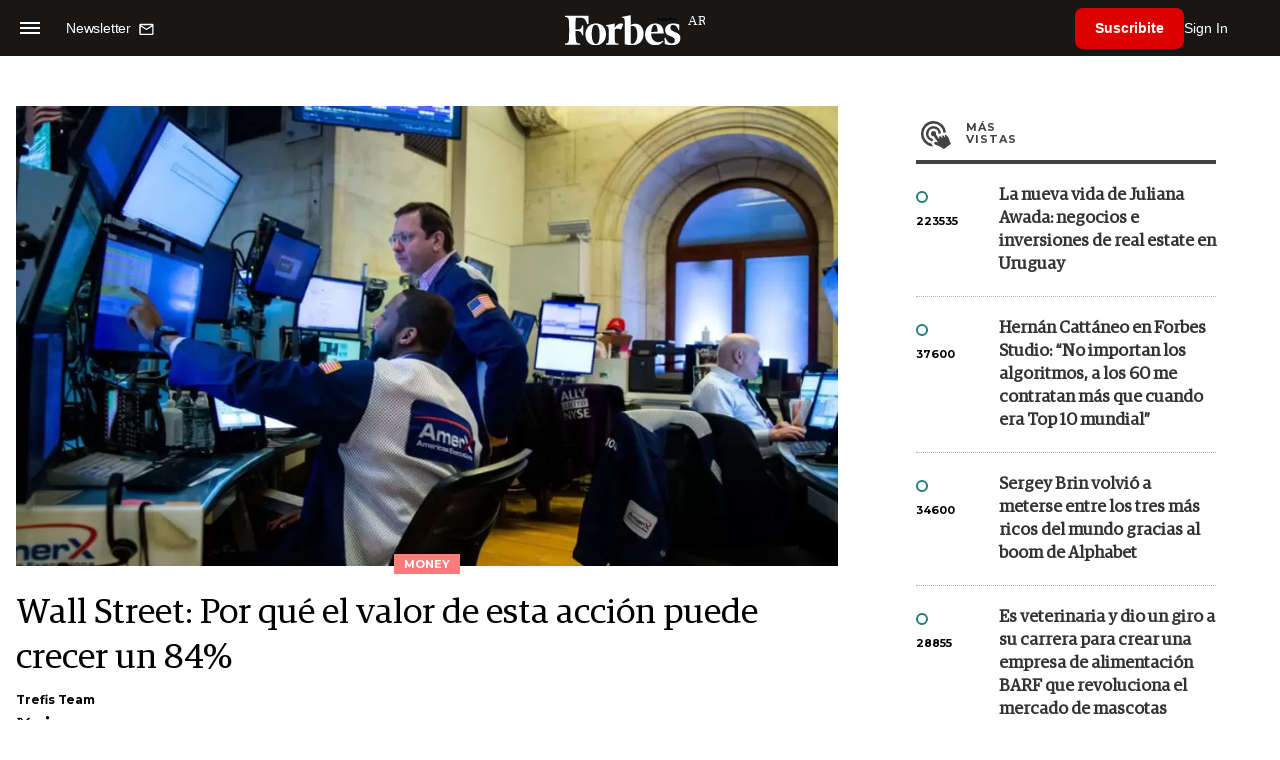

--- FILE ---
content_type: text/html; charset=utf-8
request_url: https://www.google.com/recaptcha/api2/aframe
body_size: 182
content:
<!DOCTYPE HTML><html><head><meta http-equiv="content-type" content="text/html; charset=UTF-8"></head><body><script nonce="14GlY4o-9BTfXzF8cuavsg">/** Anti-fraud and anti-abuse applications only. See google.com/recaptcha */ try{var clients={'sodar':'https://pagead2.googlesyndication.com/pagead/sodar?'};window.addEventListener("message",function(a){try{if(a.source===window.parent){var b=JSON.parse(a.data);var c=clients[b['id']];if(c){var d=document.createElement('img');d.src=c+b['params']+'&rc='+(localStorage.getItem("rc::a")?sessionStorage.getItem("rc::b"):"");window.document.body.appendChild(d);sessionStorage.setItem("rc::e",parseInt(sessionStorage.getItem("rc::e")||0)+1);localStorage.setItem("rc::h",'1768996505596');}}}catch(b){}});window.parent.postMessage("_grecaptcha_ready", "*");}catch(b){}</script></body></html>

--- FILE ---
content_type: application/javascript; charset=utf-8
request_url: https://fundingchoicesmessages.google.com/f/AGSKWxWUySIV6uj6JPO2I11XF3VpkZ-TOxcFm604HoSKmou-jnja80HDxjt3kPn5eRiMy4C6YAnG3mnha25KS-TTmLU98iQm3eaYQnRTfsQWFgk8zJutn10XM53vKIm3KBeCp_4kppLUYMXEfhpHKutmuE_lHET7MdLKmFFWtK-HeFPZuhknkhyPRDgLv1Gd/__ads_async..advertmarket..468x60//adscripts3._ads/js/
body_size: -1290
content:
window['6430474c-aa9a-42f8-8480-bcc749f1461c'] = true;